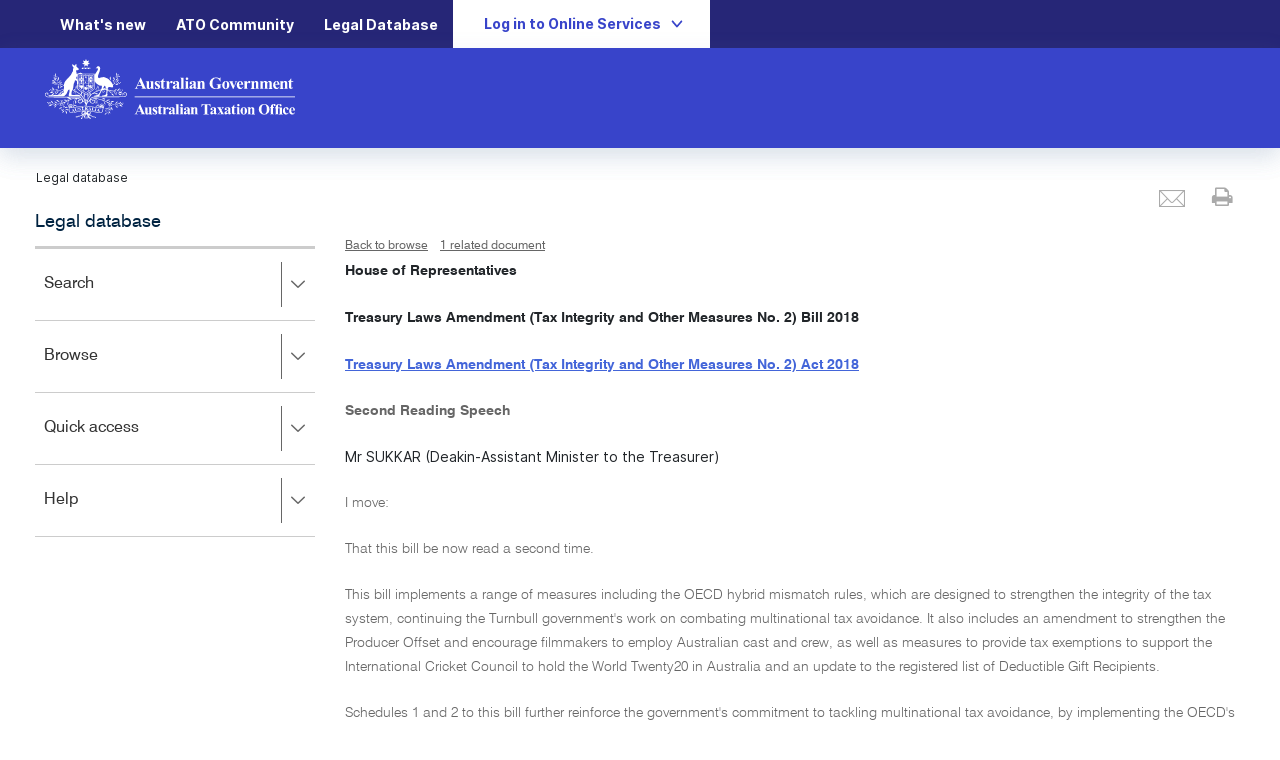

--- FILE ---
content_type: text/css
request_url: https://www.ato.gov.au/misc/spa/legaldatabase/ui/styles/law_spa.css
body_size: 4455
content:
/*! law.css */

/***************************************************
    
    Table of contents
    -----------------    
    
    - ATO Component Library overrides
    - Side navigation styles
    - Home / basic search page styles
    - Browse Tree View styles
    - Search results View styles
    
***************************************************/

/************************************/
/* ATO Component Library overrides. */
/************************************/

/* Remove border when control has focus. */
.forms main div:focus,
.forms #mainArea div:focus,
.Forms main div:focus,
.Forms #mainArea div:focus,
.generalPage main div:focus,
.generalPage #mainArea div:focus,
.atoforms main div:focus,
.atoforms #mainArea div:focus {
    border: 0 !important;
    outline: 0 none !important;
    -webkit-box-shadow: none !important;
    box-shadow: none !important;
}

.page-header {
    padding-bottom: 0px;
    margin: 0px !important;
}

    .page-header h1,
    .page-header h2,
    .page-header h3 {
        margin-bottom: 0px;
    }

.side-nav-container .side-nav ul li a {
    text-decoration: none;
}

.form-control {
    padding-bottom: 8px !important;
    padding-top: 8px !important;
}

/***************************/
/* Side navigation styles. */
/***************************/
#LawLeftMenuHolder .side-nav {
    margin-top: 50px;
}
/* Side Nav filters for Search Results filter styles. */

.side-nav-container .refine-search-heading-wrapper li.checkbox {
    margin-top: 0;
    margin-bottom: 0;
}

    .side-nav-container .refine-search-heading-wrapper li.checkbox a {
        padding-bottom: 1em;
        padding-right: 0;
    }

    .side-nav-container .refine-search-heading-wrapper li.checkbox label {
        font-size: 14px;
        padding-left: 40px;
    }

.refineSearch {
    margin-bottom: 15px;
}

/*#refineSearchButton {
    padding: 10px;
    width: 70%;
}*/

/*.btn-fft {
    width: 100px !important;
}*/

.refine-search-heading-wrapper ul.checklistNested {
    padding-left: 0px;
}

/************************************/
/* tooltip styles */
/************************************/

.side-nav .headerlink .tooltip-anchor {
    font-size: 16px;
}

/*
.tooltip {
    position: absolute;
    z-index: 1030;
    display: block;
    visibility: visible;
    font-size: 12px;
    line-height: 1.4;
    opacity: 0;
    filter: alpha(opacity=0)
}

.tooltip.in {
    opacity: .9;
    filter: alpha(opacity=90)
}

.tooltip.top {
    margin-top: -3px;
    padding: 5px 0
}

.tooltip.right {
    margin-left: 3px;
    padding: 0 5px
}

.tooltip.bottom {
    margin-top: 3px;
    padding: 5px 0
}

.tooltip.left {
    margin-left: -3px;
    padding: 0 5px
}

.tooltip-inner {
    max-width: 200px;
    padding: 3px 8px;
    color: #fff;
    text-align: center;
    text-decoration: none;
    background-color: #000;
    border-radius: 4px
}

.tooltip-arrow {
    position: absolute;
    width: 0;
    height: 0;
    border-color: transparent;
    border-style: solid
}

.tooltip.top .tooltip-arrow {
    bottom: 0;
    left: 50%;
    margin-left: -5px;
    border-width: 5px 5px 0;
    border-top-color: #000
}

.tooltip.top-left .tooltip-arrow {
    bottom: 0;
    left: 5px;
    border-width: 5px 5px 0;
    border-top-color: #000
}

.tooltip.top-right .tooltip-arrow {
    bottom: 0;
    right: 5px;
    border-width: 5px 5px 0;
    border-top-color: #000
}

.tooltip.right .tooltip-arrow {
    top: 50%;
    left: 0;
    margin-top: -5px;
    border-width: 5px 5px 5px 0;
    border-right-color: #000
}

.tooltip.left .tooltip-arrow {
    top: 50%;
    right: 0;
    margin-top: -5px;
    border-width: 5px 0 5px 5px;
    border-left-color: #000
}

.tooltip.bottom .tooltip-arrow {
    top: 0;
    left: 50%;
    margin-left: -5px;
    border-width: 0 5px 5px;
    border-bottom-color: #000
}

.tooltip.bottom-left .tooltip-arrow {
    top: 0;
    left: 5px;
    border-width: 0 5px 5px;
    border-bottom-color: #000
}

.tooltip.bottom-right .tooltip-arrow {
    top: 0;
    right: 5px;
    border-width: 0 5px 5px;
    border-bottom-color: #000
}

*/

/************************************/
/* Search Filter styles */
/************************************/

ul.checklist {
    padding-left: 0;
}

a[id^="selectAllFilters"] {
    display: inline-block;
    padding: 0px 3px 0px 0px;
    margin: 8px 0px 12px;
    text-decoration: none !important;
}

a[id^="refreshFilter"]:hover {
    text-decoration: none;
}

a[id^="selectAllFilters"]:before {
    content: "b";
    font-family: "ato-font-family-v2";
    padding-right: 6px;
    padding-left: 2px;
    font-size: 17px;
    color: #666;
    line-height: 19px;
    top: 2px;
    position: relative;
}

.filter-top-links a, .filter-top-links a:hover, .side-nav-container .side-nav ul li .filter-top-links a {
    color: #666;
    cursor: pointer;
    font-size: 12px;
    text-decoration: none;
    padding: 0;
}

.filter-top-links:hover {
    background: white;
}

a.top-refresh-all, a.top-refresh-all:hover {
    float: right;
    text-decoration: underline;
}

a[id^="refreshFilter"] {
    display: inline !important;
    padding: 0 0 0 3px !important;
    margin: 11px 0 9px;
}

span[id^=filterName].collapsed:after {
    font-family: "ato-font-family-v2";
    content: "g";
}

span[id^=filterName]:after {
    font-family: "ato-font-family-v2";
    content: "h";
    float: right;
    font-size: 14px;
    color: #333;
    vertical-align: middle;
    margin-top: 2px;
    cursor: context-menu;
}

.filterLabel, .top-filter-check {
    background-color: #e2e2e2 !important;
    border-color: #e2e2e2 !important;
    color: #333;
    padding: 13px 11px 11px 4px;
    font-size: 14px;
    line-height: 16px;
}

label[for^="chkFilter"] {
    padding-left: 25px !important;
    padding-right: 0 !important;
    color: #4a4a4a;
    font-size: 12px;
    line-height: 18px;
}

    label[for^="chkFilter"]:before {
        margin-left: 0px !important;
        margin-top: 0px !important;
        padding-top: 0px;
        top: 0px !important;
    }

ul.checklistNested li, ul.checklistNested li.checkbox {
    background-color: #fff !important;
    list-style-type: none;
    padding-left: 8px;
    padding-top: 0px;
    margin: 0;
    border: 0;
}

    ul.checklistNested li:last-child {
        margin-bottom: 20px;
    }

ul.checklist > li.checkbox label:before {
    margin-top: 0;
    margin-left: 0;
}

ul.checklist > li label {
    font-weight: bold;
    padding: 0px 0px 10px 55px;
    margin-top: 10px;
}

ul.checklist > li:hover {
    background: #ffffff none repeat scroll 0% 0%;
    cursor: pointer;
}

ul.checklist > li label {
    font-weight: normal;
    padding: 0px 0px 10px 55px;
    margin: 0;
}

.checkbox label:before {
    padding-top: 2px !important;
    border: 1px solid #9E9E9E !important;
}

select.form-control.form_pagesize {
    padding-left: 5px;
}

.side-nav-container .side-nav .checkbox.checkbox-small {
    padding-left: 2px;
}

.panel-filter.panel {
    border: none;
    -webkit-box-shadow: none;
    box-shadow: none;
}

.panel-group .panel + .panel {
    margin-bottom: 19px;
    border: none;
}

.panel-filter > .panel-heading {
    padding: 10px 12px;
}

.panel-filter li.checkbox.checkbox-small.top-filter-check {
    padding: 11px 0px 1px 10px;
}

.panel-filter li.checkbox {
    margin: 4px 0;
}

.panel-filter .form-group.checkbox.checkbox-small {
    font-size: 12px;
    color: #666;
    line-height: 19px;
    margin: 10px 0 0;
}

    .panel-filter .form-group.checkbox.checkbox-small input[type="checkbox"]:checked + label:before {
        border-color: #0E8387;
        color: #0E8387;
    }

    .panel-filter .form-group.checkbox.checkbox-small input[type="checkbox"]:focus + label:before {
        border-color: #0E8387;
        color: #0E8387;
        box-shadow: 0px 0px 0px 1px #0E8387;
    }

    .panel-filter .form-group.checkbox.checkbox-small label {
        padding-left: 24px;
    }

.panel-filter > .panel-heading > .panel-title.collapsed:after {
    font-family: "ato-font-family-v2";
    content: "g";
}

.panel-filter > .panel-heading > .panel-title:after {
    font-family: "ato-font-family-v2";
    font-size: 18px;
    content: "h";
    color: #fff;
    float: right;
    position: relative;
    top: 1px;
    right: 0px;
    display: block;
    cursor: context-menu;
}

.panel-primary > .panel-heading + .panel-collapse > .panel-body {
    border: none;
}

.panel-group .panel-heading + .panel-collapse > .list-group, .panel-group .panel-heading + .panel-collapse > .panel-body {
    border: none;
    margin-bottom: 19px;
}

.refresh-filter:before {
    content: "k";
    font-family: "ato-font-family-v2";
    font-size: 14px;
    font-weight: 400;
    color: #0b434b;
    line-height: 18px;
    vertical-align: middle;
    margin-right: 5px;
}

.panel-filter .panel-body {
    padding: 0 !important;
}

.panel-filter.panel-primary > .panel-heading {
    background-color: #2B3054;
    border-color: #2B3054;
    color: #FFF;
}

.panel-filter.panel-primary {
    border-color: #FFF;
}

.side-nav-container .side-nav ul li {
    background: #FFF none repeat scroll 0% 0%;
}

.side-nav-container .side-nav li > a {
    border: 1px solid transparent;
}

.side-nav-container .side-nav li.currentPage > a:focus {
    border: 1px dotted;
}

.side-nav-container .side-nav li > a:focus {
    border: 1px dotted;
}

.side-nav-container
.side-nav li.currentPage > a:link, .side-nav-container
.side-nav li.currentPage > a:visited {
    color: white;
    font-weight: bold;
    font-size: 18px;
}


/************************************/
/* Home / basic search page styles. */
/************************************/
#law-search-page h1,
#law-search-page h2,
#law-search-page h3 {
    margin-top: 20px;
    margin-bottom: 10px;
}

.law-search-banner {
    background-color: #2b3054;
    color: #fff;
    border-radius: 0 !important;
}

    .law-search-banner h2 {
        color: #fff;
        padding-left: 0;
    }

.law-search-content ul {
    margin-bottom: 30px !important;
}

.law-search-content li:before {
    font-size: 0.8em !important;
}

.law-search-content li, .law-search-content li a {
    color: #666 !important;
    text-decoration: none;
}

    .law-search-content li:hover, .law-search-content li a:hover {
        color: #4365d9 !important;
        text-decoration: underline;
    }

.law-search-banner #advSearchLink,
.law-search-banner #searchHelpLink {
    color: #fff;
}

.law-search-whatsnew {
    background-color: #F0F0F0;
    padding: 0;
    padding-bottom: 10px;
    border-radius: 0;
    margin: 0 0 30px;
}

#law-adv-search-page label {
    font-size: 1.3em;
}

label#arcLabel {
    font-size: 0.9em;
}

#law-adv-search-page button.form-control {
    color: black;
    padding: 7px 0;
}

#law-adv-search-page div.as-label {
    margin-bottom: 0;
}

#law-adv-search-page h3 {
    color: #002341;
    font-family: "Swiss721BT-Bold", Arial, Helvetica, sans-serif;
    font-size: 20px;
    font-weight: normal;
    margin: 30px 0 22px;
    line-height: 24px;
}

#law-search-page .checkbox label:before {
    margin-left: 0;
}

#law-adv-search-page .checkbox label:before {
    margin-left: 0;
    margin-top: 0;
}


/****************************/
/* Browse Tree View styles. */
/****************************/


ul.fancytree-container, ul.fancytree-treefocus {
    border: 0 !important;
    outline: 0 none !important;
    -webkit-box-shadow: none !important;
    box-shadow: none !important;
}


span.fancytree-icon {
    cursor: pointer;
    padding-right: 15px;
}

.browse-tree {
    margin: 15px 10px;
}

    .browse-tree li {
        padding: 7px 5px 0;
    }

        .browse-tree li a {
            font-size: 14px;
            text-decoration: none;
            color: #666;
        }

            .browse-tree li a.focus {
                font-weight: bold;
            }

        .browse-tree li ul li {
            padding-left: 10px;
            border-left: dotted 1px #000;
            margin-left: 6px;
        }

        .browse-tree li ul > li:last-child {
            border-left: 0 solid transparent;
            margin-left: 0;
            padding-left: 0;
        }

            .browse-tree li ul > li:last-child:before {
                padding-left: 5px;
                padding-right: 5px;
                font-family: "ato-font-family-v2";
                content: "-";
            }

        .browse-tree li a span {
            padding-right: 5px;
            position: relative;
            top: 1px;
            display: inline-block;
            line-height: 1;
            -webkit-font-smoothing: antialiased;
            -moz-osx-font-smoothing: grayscale;
        }

            .browse-tree li a span.plusbox:before {
                font-family: "ato-font-family-v2";
                content: "p";
            }

            .browse-tree li a span.minusbox:before {
                font-family: "ato-font-family-v2";
                content: "d";
            }

            .browse-tree li a span.selected:before {
                font-family: "ato-font-family-v2";
                content: "t"; /* ATO Icon */
            }

/*******************************/
/* Search results View styles. */
/*******************************/
.refine-search-container {
    margin-top: -20px;
}

.resultsList li {
    margin-bottom: 10px;
}

.resultTitle a {
    font-weight: bold;
}

.law-search-result-top h2 {
    margin: 0px;
    padding-top: 8px;
}

.law-search-result-bottom {
    padding-top: 10px;
    border-top: solid 1px #eee;
}

.pagination a {
    text-decoration: none !important;
}

.panel-body label#arcLabel {
    font-size: 0.7em;
}
/**Calendar control */
.form_datetime .input-group-addon {
    background-color: #000 !important;
    color: #FFF !important;
    border: medium none !important;
}

/**** HTML Element****/
/*
main h1 {
    border-bottom: 1px solid #666666;
}
*/

section.law-search-whatsnew a {
    color: #204ad6 !important;
}

    section.law-search-whatsnew a:hover {
        color: #204ad6 !important;
        text-decoration: none;
    }

main a {
    color: #4365d9;
}

    main a:hover {
        color: #4365d9;
        text-decoration: none;
    }

hr {
    border-bottom: 2px solid #000;
}

/** CSS to fix atogov left menu for mobile version ***/

@media screen and (max-width: 767px) {



    .atoforms {
        padding-left: 0;
        padding-right: 0;
    }

    main {
        padding-top: 0px;
    }

    .row.content-top {
        border-bottom: 3px solid #ddd;
        background-color: white;
        position: fixed;
        width: 100%;
        z-index: 50;
        left: 15px;
        top: 56px;
        display: none;
    }

    .print-controls {
        right: 10px;
        position: fixed;
        z-index: 50;
    }

    .side-nav-container {
        margin-top: 0;
        padding-left: 0px !important;
        padding-right: 0px !important;
    }

        .side-nav-container h2 {
            border-bottom: 1px solid #ddd !important;
            left: 8px;
            margin-top: 5px;
            margin-left: -8px;
            font-family: "Swiss721BT-Roman", Arial, Helvetica, sans-serif !important;
            border-bottom: none;
            width: 100%;
            top: 50px;
        }

        .side-nav-container[aria-expanded="false"] h2 {
            border-bottom: 5px solid #0E8387 !important;
        }

        .side-nav-container[aria-expanded="true"] + .col-sm-9 {
            margin-top: 30px;
        }

        .side-nav-container[aria-expanded="true"] .refine-search-heading-wrapper {
            margin-top: 40px;
        }

        .side-nav-container[aria-expanded="false"] .refine-search-heading-wrapper {
            margin-top: 150px;
        }

        .side-nav-container h2.refine-search-heading {
            display: inline-block;
            position: static;
            border-bottom: none !important;
            margin-bottom: 0px !important;
            padding-bottom: 10px !important;
            height: 100%;
        }

    .jumbotron {
        margin-top: 50px !important;
    }

    .dropdown-layout {
        top: 55px !important;
        display: block !important;
    }

    .links-tree {
        padding-top: 56px;
    }

    #main-content .links-tree {
        margin-top: 150px !important;
        margin-left: 0px !important;
        margin-right: 5px !important;
    }

    #applicationHost .links-tree {
        margin-top: 55px !important;
        margin-left: -15px !important;
        margin-right: -10px !important;
    }


    .side-nav-container[aria-expanded="true"] {
        padding-bottom: 15px !important;
    }

    .side-nav-container[aria-expanded="false"] {
        padding-bottom: 15px !important;
    }

    #fancyResultFilter {
        padding-top: 50px !important;
    }

    #law-browse-content {
        padding-top: 50px !important;
    }

    #law-quick-access-page-header {
        padding-top: 50px !important;
    }

    #law-advance-search-page-header {
        padding-top: 50px !important;
    }

    .alert-block {
        padding-top: 40px !important;
    }

    #main-content > section > div > main > div:nth-child(2) > aside > h2 {
        display: none;
    }

    #main-content {
        margin-top: 20px;
    }

    /*.collapse.in {
        display: none;
    }*/


    /*

    .fancyResultFilter {
        padding: 120px;
    }

    #law-search-page, #law-adv-search-page {
        padding-top: 100px;
    }

    #law-adv-search-page {
        padding-top: 140px;
    }

    #law-browse-content {
        padding-top: 120px;
    }


    #law-quick-access-page-header {
        padding-top: 120px;
    }*/
}
/** tooltip*/
/*.tooltip-anchor {
    font-size: 1.22em;
    text-decoration: none !important;
    color: #666666;
    vertical-align: middle;
}
.icon-tooltip:before {
    content: "\E085";
}*/
/*multi-select*/
.btn-group, .btn-group-vertical {
    position: relative;
    display: inline-block;
    vertical-align: middle;
    width: 100%;
}

.categories-container-adv {
    border-radius: 2px;
    border: 1px solid #9E9E9E;
}

.categories-container-dropdown {
    border-radius: 2px;
    border: 1px solid #9E9E9E;
    display: none;
}

.multiselect-container {
    position: absolute;
    list-style-type: none;
    margin: 0;
    padding: 16px;
    background: #F0F0F0 none repeat scroll 0% 0%;
    width: 100%;
}

.multiselect.dropdown-toggle.btn.btn-default {
    border-radius: 2px;
    box-shadow: none;
    height: 40px;
    /* border: 1px solid #979797; */
    background: #FFF none repeat scroll 0% 0%;
    width: 100%;
    margin-bottom: 0px;
    overflow: hidden;
    display: block;
    border: none;
}

    .multiselect.dropdown-toggle.btn.btn-default.tree {
        border-radius: 2px;
        box-shadow: none;
        height: 40px;
        border: 1px solid #979797 !important;
        background: #FFF none repeat scroll 0% 0%;
        width: 100%;
        margin-bottom: 0px;
        overflow: hidden;
        display: block;
        padding-left: 12px;
        padding-bottom: 2px;
        padding-top: 2px;
    }

        .multiselect.dropdown-toggle.btn.btn-default.tree:focus {
            border: 2px solid #0E8387 !important;
        }

.multiselect-selected-text {
    float: left;
    vertical-align: middle;
    position: relative;
    color: #262626;
}

.multiselect.dropdown-toggle.btn.btn-default:after {
    content: "g";
    background: #0E8387 none repeat scroll 0% 0%;
    color: #FFF;
    padding: 8px 10px 8px 10px;
    font-size: 24px;
    position: absolute;
    right: -1px;
    top: -2px;
    bottom: 0px;
    z-index: 1;
    font-family: "ato-font-family-v2";
    pointer-events: none;
    border-radius: 0px 2px 2px 0px;
    margin: 0px;
    font-weight: bold;
}

.multiselect-container > li.multiselect-group label {
    margin: 0;
    padding: 3px 0 0 5px;
    height: 30px;
    font-weight: normal;
    font-size: 16px;
    line-height: 21px;
    color: #FFF;
    background: #a8a8ad;
    width: 100%;
}

    .multiselect-container > li.multiselect-group label:before {
        content: "v";
        font-family: "ato-font-family-v2";
        font-size: 18px;
        position: relative;
        top: 2px;
    }

.multiselect-container > li > a > label {
    padding-left: 30px !important;
}

    .multiselect-container > li > a > label > input[type=checkbox] {
        opacity: inherit !important;
        position: absolute;
        left: 0px;
    }

.multiselect-container > .dropdown-menu > li > a {
    text-decoration: none;
}

    .multiselect-container > .dropdown-menu > li > a:focus, .dropdown-menu > li > a:hover {
        color: #262626;
        text-decoration: none;
        background-color: #cccccc;
    }

.multiselect.dropdown-toggle.btn.btn-default .caret {
    display: none;
}

.multiselect-container > li > a {
    text-decoration: none;
}

.multiselect-container.dropdown-menu > .active > a, .dropdown-menu > .active > a:focus {
    color: #262626;
    text-decoration: none;
    background-color: #f0f0f0;
    outline: 0px none;
}


.multiselect-container.dropdown-menu .active a:hover {
    color: #262626;
    text-decoration: none;
    background-color: #cccccc;
    border: 1px solid #0E8387;
    /*new stuff*/
}

.multiselect-container.dropdown-menu a label:before {
    content: "";
    font-family: "ato-font-family-v2";
    line-height: 20px;
    border: 1px solid #04545D;
    font-size: 1.7rem;
    height: 1.7rem;
    width: 1.7rem;
    display: inline-block;
    box-sizing: border-box;
    background: #fff;
    position: absolute;
    left: 0px;
    z-index: 2;
}

.multiselect-container li a label input[type="checkbox"] {
    opacity: inherit;
    position: absolute;
    left: 0px;
    display: none;
}

.multiselect-container.dropdown-menu .active a label:before {
    content: "\E0AC";
    font-family: "ato-font-family-v2";
    color: #0E8387;
    border-color: #0E8387;
}

.multiselect-container :focus, .multiselect-container .form-control:focus {
    box-shadow: none;
}

.btn-law-search {
    float: left !important;
}

.btn-law-clear {
    border: 0 none !important;
    /*
    outline: 0 none !important;
    -webkit-box-shadow: none !important;
    box-shadow: none !important;   
    */
}

.url-law-searchHelp {
    padding-top: 10px;
    padding-right: 5px !important;
}

    .url-law-searchHelp a {
        padding: 5px;
        border: solid 1px transparent;
    }

        .url-law-searchHelp a:focus {
            border: solid 1px #0E8387;
        }

.url-law-searchRestore {
    padding-top: 30px;
    padding-right: 20px !important;
}

    .url-law-searchRestore a {
        padding: 5px;
        border: solid 1px transparent;
    }

        .url-law-searchRestore a:focus {
            border: solid 1px #0E8387;
        }

.control-label.law-search {
    font-size: 1.7rem;
}

.btn-search {
    float: left !important;
}

    .btn-search.btn-primary {
        font-size: 18px;
        border: 1px solid #0E8387;
    }

        .btn-search.btn-primary:hover {
            background: #EAEDEE;
            color: #000;
        }

.btn-help {
    padding-top: 0px !important;
    vertical-align: middle !important;
}

    .btn-help:focus {
        border: 2px solid #0E8387;
    }

.jumbotron {
    padding-top: 25px;
    padding-bottom: 25px;
}

.searchResultHeader {
    margin-top: 0px;
    margin-bottom: 0px;
}

.alert {
    margin-top: 20px;
    margin-bottom: 5px;
}

h2.searchWithinHeader {
    margin-top: 0px;
    margin-bottom: 10px;
}

ul.li-fancytree-container {
    white-space: normal !important;
}

ul.fancytree-container {
    white-space: normal !important;
    display: block !important;
    /*font-size: 1.2rem !important;*/
}

span.fancytree-node {
    display: flex !important;
}

span.fancytree-title {
    display: inline !important;
}

div#filterTree * span.fancytree-title {
    font-size: smaller !important;
}

span.fancytree-checkbox, span.fancytree-expander {
    padding-right: 15px !important;
    width: 0px !important;
}

div#filterTree > ul > li > span > span.fancytree-title,
div#filterTree > ul > li > ul > li > span > span.fancytree-title {
    font-weight: bold !important;
}

/*span.fancytree-expander span.fancytree-checkbox {
    display: inline !important;
    padding-left: 3px !important;
    padding-right: 3px !important;
}*/

@media screen and (min-width:1200px) {
    .layout-content-box {
        max-width: 1600px !important;
        padding-left: 20px !important;
        padding-right: 20px !important;
    }
}

#filterButton {
    padding: 10px;
    width: 100%;
    float: left !important;
}


--- FILE ---
content_type: application/javascript
request_url: https://www.ato.gov.au/misc/spa/legaldatabase/ui/scripts/vendor/jquery.hoverIntent.min.js
body_size: 606
content:
/*!
* hoverIntent v1.8.1 // 2014.08.11 // jQuery v1.9.1+
* http://cherne.net/brian/resources/jquery.hoverIntent.html
*
* You may use hoverIntent under the terms of the MIT license. Basically that
* means you are free to use hoverIntent as long as this header is left intact.
* Copyright 2007, 2014 Brian Cherne
*/
!function (e) { "use strict"; "function" == typeof define && define.amd ? define(["jquery"], e) : jQuery && !jQuery.fn.hoverIntent && e(jQuery) } (function (e) { "use strict"; var t, n, o = { interval: 100, sensitivity: 6, timeout: 0 }, i = 0, r = function (e) { t = e.pageX, n = e.pageY }, u = function (e, o, i, v) { return Math.sqrt((i.pX - t) * (i.pX - t) + (i.pY - n) * (i.pY - n)) < v.sensitivity ? (o.off("mousemove.hoverIntent" + i.namespace, r), delete i.timeoutId, i.isActive = !0, delete i.pX, delete i.pY, v.over.apply(o[0], [e])) : (i.pX = t, i.pY = n, i.timeoutId = setTimeout(function () { u(e, o, i, v) }, v.interval), void 0) }, v = function (e, t, n, o) { return delete t.data("hoverIntent")[n.id], o.apply(t[0], [e]) }; e.fn.hoverIntent = function (t, n, s) { var a = i++, d = e.extend({}, o); d = e.isPlainObject(t) ? e.extend(d, t) : e.isFunction(n) ? e.extend(d, { over: t, out: n, selector: s }) : e.extend(d, { over: t, out: t, selector: n }); var m = function (t) { var n = e.extend({}, t), o = e(this), i = o.data("hoverIntent"); i || o.data("hoverIntent", i = {}); var s = i[a]; s || (i[a] = s = { id: a }), s.timeoutId && (s.timeoutId = clearTimeout(s.timeoutId)); var m = s.namespace = ".hoverIntent" + a; if ("mouseenter" === t.type) { if (s.isActive) return; s.pX = n.pageX, s.pY = n.pageY, o.on("mousemove.hoverIntent" + m, r), s.timeoutId = setTimeout(function () { u(n, o, s, d) }, d.interval) } else { if (!s.isActive) return; o.off("mousemove.hoverIntent" + m, r), s.timeoutId = setTimeout(function () { v(n, o, s, d.out) }, d.timeout) } }; return this.on({ "mouseenter.hoverIntent": m, "mouseleave.hoverIntent": m }, d.selector) } });